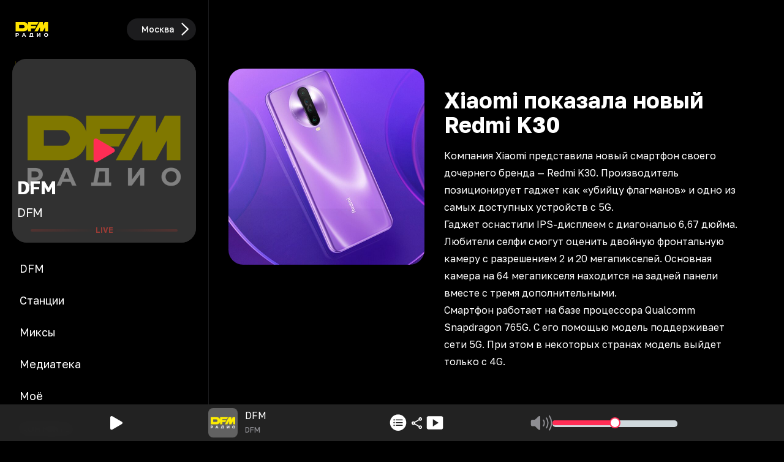

--- FILE ---
content_type: application/javascript; charset=UTF-8
request_url: https://dfm.ru/_next/static/chunks/4976-86226ddd308e0a9a.js
body_size: 6916
content:
(self.webpackChunk_N_E=self.webpackChunk_N_E||[]).push([[4976],{17173:(t,e,n)=>{"use strict";Object.defineProperty(e,"__esModule",{value:!0}),e.addClassName=u,e.addEvent=function(t,e,n,r){if(!t)return;let o={capture:!0,...r};t.addEventListener?t.addEventListener(e,n,o):t.attachEvent?t.attachEvent("on"+e,n):t["on"+e]=n},e.addUserSelectStyles=function(t){if(!t)return;let e=t.getElementById("react-draggable-style-el");e||((e=t.createElement("style")).type="text/css",e.id="react-draggable-style-el",e.innerHTML=".react-draggable-transparent-selection *::-moz-selection {all: inherit;}\n",e.innerHTML+=".react-draggable-transparent-selection *::selection {all: inherit;}\n",t.getElementsByTagName("head")[0].appendChild(e)),t.body&&u(t.body,"react-draggable-transparent-selection")},e.createCSSTransform=function(t,e){let n=l(t,e,"px");return{[(0,o.browserPrefixToKey)("transform",o.default)]:n}},e.createSVGTransform=function(t,e){return l(t,e,"")},e.getTouch=function(t,e){return t.targetTouches&&(0,r.findInArray)(t.targetTouches,t=>e===t.identifier)||t.changedTouches&&(0,r.findInArray)(t.changedTouches,t=>e===t.identifier)},e.getTouchIdentifier=function(t){return t.targetTouches&&t.targetTouches[0]?t.targetTouches[0].identifier:t.changedTouches&&t.changedTouches[0]?t.changedTouches[0].identifier:void 0},e.getTranslation=l,e.innerHeight=function(t){let e=t.clientHeight,n=t.ownerDocument.defaultView.getComputedStyle(t);return e-=(0,r.int)(n.paddingTop),e-=(0,r.int)(n.paddingBottom)},e.innerWidth=function(t){let e=t.clientWidth,n=t.ownerDocument.defaultView.getComputedStyle(t);return e-=(0,r.int)(n.paddingLeft),e-=(0,r.int)(n.paddingRight)},e.matchesSelector=s,e.matchesSelectorAndParentsTo=function(t,e,n){let r=t;do{if(s(r,e))return!0;if(r===n)break;r=r.parentNode}while(r);return!1},e.offsetXYFromParent=function(t,e,n){let r=e===e.ownerDocument.body?{left:0,top:0}:e.getBoundingClientRect();return{x:(t.clientX+e.scrollLeft-r.left)/n,y:(t.clientY+e.scrollTop-r.top)/n}},e.outerHeight=function(t){let e=t.clientHeight,n=t.ownerDocument.defaultView.getComputedStyle(t);return e+=(0,r.int)(n.borderTopWidth),e+=(0,r.int)(n.borderBottomWidth)},e.outerWidth=function(t){let e=t.clientWidth,n=t.ownerDocument.defaultView.getComputedStyle(t);return e+=(0,r.int)(n.borderLeftWidth),e+=(0,r.int)(n.borderRightWidth)},e.removeClassName=d,e.removeEvent=function(t,e,n,r){if(!t)return;let o={capture:!0,...r};t.removeEventListener?t.removeEventListener(e,n,o):t.detachEvent?t.detachEvent("on"+e,n):t["on"+e]=null},e.removeUserSelectStyles=function(t){if(t)try{if(t.body&&d(t.body,"react-draggable-transparent-selection"),t.selection)t.selection.empty();else{let e=(t.defaultView||window).getSelection();e&&"Caret"!==e.type&&e.removeAllRanges()}}catch(t){}};var r=n(57790),o=function(t,e){if(t&&t.__esModule)return t;if(null===t||"object"!=typeof t&&"function"!=typeof t)return{default:t};var n=a(void 0);if(n&&n.has(t))return n.get(t);var r={},o=Object.defineProperty&&Object.getOwnPropertyDescriptor;for(var i in t)if("default"!==i&&Object.prototype.hasOwnProperty.call(t,i)){var s=o?Object.getOwnPropertyDescriptor(t,i):null;s&&(s.get||s.set)?Object.defineProperty(r,i,s):r[i]=t[i]}return r.default=t,n&&n.set(t,r),r}(n(55976));function a(t){if("function"!=typeof WeakMap)return null;var e=new WeakMap,n=new WeakMap;return(a=function(t){return t?n:e})(t)}let i="";function s(t,e){return i||(i=(0,r.findInArray)(["matches","webkitMatchesSelector","mozMatchesSelector","msMatchesSelector","oMatchesSelector"],function(e){return(0,r.isFunction)(t[e])})),!!(0,r.isFunction)(t[i])&&t[i](e)}function l(t,e,n){let{x:r,y:o}=t,a="translate(".concat(r).concat(n,",").concat(o).concat(n,")");if(e){let t="".concat("string"==typeof e.x?e.x:e.x+n),r="".concat("string"==typeof e.y?e.y:e.y+n);a="translate(".concat(t,", ").concat(r,")")+a}return a}function u(t,e){t.classList?t.classList.add(e):t.className.match(new RegExp("(?:^|\\s)".concat(e,"(?!\\S)")))||(t.className+=" ".concat(e))}function d(t,e){t.classList?t.classList.remove(e):t.className=t.className.replace(RegExp("(?:^|\\s)".concat(e,"(?!\\S)"),"g"),"")}},19640:(t,e,n)=>{"use strict";Object.defineProperty(e,"__esModule",{value:!0}),e.canDragX=function(t){return"both"===t.props.axis||"x"===t.props.axis},e.canDragY=function(t){return"both"===t.props.axis||"y"===t.props.axis},e.createCoreData=function(t,e,n){let o=!(0,r.isNum)(t.lastX),i=a(t);return o?{node:i,deltaX:0,deltaY:0,lastX:e,lastY:n,x:e,y:n}:{node:i,deltaX:e-t.lastX,deltaY:n-t.lastY,lastX:t.lastX,lastY:t.lastY,x:e,y:n}},e.createDraggableData=function(t,e){let n=t.props.scale;return{node:e.node,x:t.state.x+e.deltaX/n,y:t.state.y+e.deltaY/n,deltaX:e.deltaX/n,deltaY:e.deltaY/n,lastX:t.state.x,lastY:t.state.y}},e.getBoundPosition=function(t,e,n){var i;if(!t.props.bounds)return[e,n];let{bounds:s}=t.props;s="string"==typeof s?s:{left:(i=s).left,top:i.top,right:i.right,bottom:i.bottom};let l=a(t);if("string"==typeof s){let t,{ownerDocument:e}=l,n=e.defaultView;if(!((t="parent"===s?l.parentNode:e.querySelector(s))instanceof n.HTMLElement))throw Error('Bounds selector "'+s+'" could not find an element.');let a=n.getComputedStyle(l),i=n.getComputedStyle(t);s={left:-l.offsetLeft+(0,r.int)(i.paddingLeft)+(0,r.int)(a.marginLeft),top:-l.offsetTop+(0,r.int)(i.paddingTop)+(0,r.int)(a.marginTop),right:(0,o.innerWidth)(t)-(0,o.outerWidth)(l)-l.offsetLeft+(0,r.int)(i.paddingRight)-(0,r.int)(a.marginRight),bottom:(0,o.innerHeight)(t)-(0,o.outerHeight)(l)-l.offsetTop+(0,r.int)(i.paddingBottom)-(0,r.int)(a.marginBottom)}}return(0,r.isNum)(s.right)&&(e=Math.min(e,s.right)),(0,r.isNum)(s.bottom)&&(n=Math.min(n,s.bottom)),(0,r.isNum)(s.left)&&(e=Math.max(e,s.left)),(0,r.isNum)(s.top)&&(n=Math.max(n,s.top)),[e,n]},e.getControlPosition=function(t,e,n){let r="number"==typeof e?(0,o.getTouch)(t,e):null;if("number"==typeof e&&!r)return null;let i=a(n),s=n.props.offsetParent||i.offsetParent||i.ownerDocument.body;return(0,o.offsetXYFromParent)(r||t,s,n.props.scale)},e.snapToGrid=function(t,e,n){return[Math.round(e/t[0])*t[0],Math.round(n/t[1])*t[1]]};var r=n(57790),o=n(17173);function a(t){let e=t.findDOMNode();if(!e)throw Error("<DraggableCore>: Unmounted during event!");return e}},20004:(t,e,n)=>{t.exports=n(58800)()},30970:(t,e)=>{"use strict";Object.defineProperty(e,"__esModule",{value:!0}),e.default=function(){}},55976:(t,e)=>{"use strict";Object.defineProperty(e,"__esModule",{value:!0}),e.browserPrefixToKey=o,e.browserPrefixToStyle=function(t,e){return e?"-".concat(e.toLowerCase(),"-").concat(t):t},e.default=void 0,e.getPrefix=r;let n=["Moz","Webkit","O","ms"];function r(){var t;let e=arguments.length>0&&void 0!==arguments[0]?arguments[0]:"transform";if("undefined"==typeof window)return"";let r=null==(t=window.document)||null==(t=t.documentElement)?void 0:t.style;if(!r||e in r)return"";for(let t=0;t<n.length;t++)if(o(e,n[t])in r)return n[t];return""}function o(t,e){return e?"".concat(e).concat(function(t){let e="",n=!0;for(let r=0;r<t.length;r++)n?(e+=t[r].toUpperCase(),n=!1):"-"===t[r]?n=!0:e+=t[r];return e}(t)):t}e.default=r()},57654:(t,e,n)=>{"use strict";Object.defineProperty(e,"__esModule",{value:!0}),e.default=void 0;var r=function(t,e){if(t&&t.__esModule)return t;if(null===t||"object"!=typeof t&&"function"!=typeof t)return{default:t};var n=c(void 0);if(n&&n.has(t))return n.get(t);var r={},o=Object.defineProperty&&Object.getOwnPropertyDescriptor;for(var a in t)if("default"!==a&&Object.prototype.hasOwnProperty.call(t,a)){var i=o?Object.getOwnPropertyDescriptor(t,a):null;i&&(i.get||i.set)?Object.defineProperty(r,a,i):r[a]=t[a]}return r.default=t,n&&n.set(t,r),r}(n(12115)),o=d(n(20004)),a=d(n(47650)),i=n(17173),s=n(19640),l=n(57790),u=d(n(30970));function d(t){return t&&t.__esModule?t:{default:t}}function c(t){if("function"!=typeof WeakMap)return null;var e=new WeakMap,n=new WeakMap;return(c=function(t){return t?n:e})(t)}function f(t,e,n){var r;return(e="symbol"==typeof(r=function(t,e){if("object"!=typeof t||null===t)return t;var n=t[Symbol.toPrimitive];if(void 0!==n){var r=n.call(t,e||"default");if("object"!=typeof r)return r;throw TypeError("@@toPrimitive must return a primitive value.")}return("string"===e?String:Number)(t)}(e,"string"))?r:String(r))in t?Object.defineProperty(t,e,{value:n,enumerable:!0,configurable:!0,writable:!0}):t[e]=n,t}let p={start:"touchstart",move:"touchmove",stop:"touchend"},h={start:"mousedown",move:"mousemove",stop:"mouseup"},g=h;class m extends r.Component{constructor(){super(...arguments),f(this,"dragging",!1),f(this,"lastX",NaN),f(this,"lastY",NaN),f(this,"touchIdentifier",null),f(this,"mounted",!1),f(this,"handleDragStart",t=>{if(this.props.onMouseDown(t),!this.props.allowAnyClick&&"number"==typeof t.button&&0!==t.button)return!1;let e=this.findDOMNode();if(!e||!e.ownerDocument||!e.ownerDocument.body)throw Error("<DraggableCore> not mounted on DragStart!");let{ownerDocument:n}=e;if(this.props.disabled||!(t.target instanceof n.defaultView.Node)||this.props.handle&&!(0,i.matchesSelectorAndParentsTo)(t.target,this.props.handle,e)||this.props.cancel&&(0,i.matchesSelectorAndParentsTo)(t.target,this.props.cancel,e))return;"touchstart"===t.type&&t.preventDefault();let r=(0,i.getTouchIdentifier)(t);this.touchIdentifier=r;let o=(0,s.getControlPosition)(t,r,this);if(null==o)return;let{x:a,y:l}=o,d=(0,s.createCoreData)(this,a,l);(0,u.default)("DraggableCore: handleDragStart: %j",d),(0,u.default)("calling",this.props.onStart),!1!==this.props.onStart(t,d)&&!1!==this.mounted&&(this.props.enableUserSelectHack&&(0,i.addUserSelectStyles)(n),this.dragging=!0,this.lastX=a,this.lastY=l,(0,i.addEvent)(n,g.move,this.handleDrag),(0,i.addEvent)(n,g.stop,this.handleDragStop))}),f(this,"handleDrag",t=>{let e=(0,s.getControlPosition)(t,this.touchIdentifier,this);if(null==e)return;let{x:n,y:r}=e;if(Array.isArray(this.props.grid)){let t=n-this.lastX,e=r-this.lastY;if([t,e]=(0,s.snapToGrid)(this.props.grid,t,e),!t&&!e)return;n=this.lastX+t,r=this.lastY+e}let o=(0,s.createCoreData)(this,n,r);if((0,u.default)("DraggableCore: handleDrag: %j",o),!1===this.props.onDrag(t,o)||!1===this.mounted){try{this.handleDragStop(new MouseEvent("mouseup"))}catch(e){let t=document.createEvent("MouseEvents");t.initMouseEvent("mouseup",!0,!0,window,0,0,0,0,0,!1,!1,!1,!1,0,null),this.handleDragStop(t)}return}this.lastX=n,this.lastY=r}),f(this,"handleDragStop",t=>{if(!this.dragging)return;let e=(0,s.getControlPosition)(t,this.touchIdentifier,this);if(null==e)return;let{x:n,y:r}=e;if(Array.isArray(this.props.grid)){let t=n-this.lastX||0,e=r-this.lastY||0;[t,e]=(0,s.snapToGrid)(this.props.grid,t,e),n=this.lastX+t,r=this.lastY+e}let o=(0,s.createCoreData)(this,n,r);if(!1===this.props.onStop(t,o)||!1===this.mounted)return!1;let a=this.findDOMNode();a&&this.props.enableUserSelectHack&&(0,i.removeUserSelectStyles)(a.ownerDocument),(0,u.default)("DraggableCore: handleDragStop: %j",o),this.dragging=!1,this.lastX=NaN,this.lastY=NaN,a&&((0,u.default)("DraggableCore: Removing handlers"),(0,i.removeEvent)(a.ownerDocument,g.move,this.handleDrag),(0,i.removeEvent)(a.ownerDocument,g.stop,this.handleDragStop))}),f(this,"onMouseDown",t=>(g=h,this.handleDragStart(t))),f(this,"onMouseUp",t=>(g=h,this.handleDragStop(t))),f(this,"onTouchStart",t=>(g=p,this.handleDragStart(t))),f(this,"onTouchEnd",t=>(g=p,this.handleDragStop(t)))}componentDidMount(){this.mounted=!0;let t=this.findDOMNode();t&&(0,i.addEvent)(t,p.start,this.onTouchStart,{passive:!1})}componentWillUnmount(){this.mounted=!1;let t=this.findDOMNode();if(t){let{ownerDocument:e}=t;(0,i.removeEvent)(e,h.move,this.handleDrag),(0,i.removeEvent)(e,p.move,this.handleDrag),(0,i.removeEvent)(e,h.stop,this.handleDragStop),(0,i.removeEvent)(e,p.stop,this.handleDragStop),(0,i.removeEvent)(t,p.start,this.onTouchStart,{passive:!1}),this.props.enableUserSelectHack&&(0,i.removeUserSelectStyles)(e)}}findDOMNode(){var t,e;return null!=(t=this.props)&&t.nodeRef?null==(e=this.props)||null==(e=e.nodeRef)?void 0:e.current:a.default.findDOMNode(this)}render(){return r.cloneElement(r.Children.only(this.props.children),{onMouseDown:this.onMouseDown,onMouseUp:this.onMouseUp,onTouchEnd:this.onTouchEnd})}}e.default=m,f(m,"displayName","DraggableCore"),f(m,"propTypes",{allowAnyClick:o.default.bool,children:o.default.node.isRequired,disabled:o.default.bool,enableUserSelectHack:o.default.bool,offsetParent:function(t,e){if(t[e]&&1!==t[e].nodeType)throw Error("Draggable's offsetParent must be a DOM Node.")},grid:o.default.arrayOf(o.default.number),handle:o.default.string,cancel:o.default.string,nodeRef:o.default.object,onStart:o.default.func,onDrag:o.default.func,onStop:o.default.func,onMouseDown:o.default.func,scale:o.default.number,className:l.dontSetMe,style:l.dontSetMe,transform:l.dontSetMe}),f(m,"defaultProps",{allowAnyClick:!1,disabled:!1,enableUserSelectHack:!0,onStart:function(){},onDrag:function(){},onStop:function(){},onMouseDown:function(){},scale:1})},57790:(t,e)=>{"use strict";Object.defineProperty(e,"__esModule",{value:!0}),e.dontSetMe=function(t,e,n){if(t[e])return Error("Invalid prop ".concat(e," passed to ").concat(n," - do not set this, set it on the child."))},e.findInArray=function(t,e){for(let n=0,r=t.length;n<r;n++)if(e.apply(e,[t[n],n,t]))return t[n]},e.int=function(t){return parseInt(t,10)},e.isFunction=function(t){return"function"==typeof t||"[object Function]"===Object.prototype.toString.call(t)},e.isNum=function(t){return"number"==typeof t&&!isNaN(t)}},58800:(t,e,n)=>{"use strict";var r=n(88707);function o(){}function a(){}a.resetWarningCache=o,t.exports=function(){function t(t,e,n,o,a,i){if(i!==r){var s=Error("Calling PropTypes validators directly is not supported by the `prop-types` package. Use PropTypes.checkPropTypes() to call them. Read more at http://fb.me/use-check-prop-types");throw s.name="Invariant Violation",s}}function e(){return t}t.isRequired=t;var n={array:t,bigint:t,bool:t,func:t,number:t,object:t,string:t,symbol:t,any:t,arrayOf:e,element:t,elementType:t,instanceOf:e,node:t,objectOf:e,oneOf:e,oneOfType:e,shape:e,exact:e,checkPropTypes:a,resetWarningCache:o};return n.PropTypes=n,n}},58961:(t,e,n)=>{"use strict";function r(){for(var t,e,n=0,r="";n<arguments.length;)(t=arguments[n++])&&(e=function t(e){var n,r,o="";if("string"==typeof e||"number"==typeof e)o+=e;else if("object"==typeof e)if(Array.isArray(e))for(n=0;n<e.length;n++)e[n]&&(r=t(e[n]))&&(o&&(o+=" "),o+=r);else for(n in e)e[n]&&(o&&(o+=" "),o+=n);return o}(t))&&(r&&(r+=" "),r+=e);return r}n.r(e),n.d(e,{clsx:()=>r,default:()=>o});let o=r},82329:(t,e,n)=>{"use strict";Object.defineProperty(e,"__esModule",{value:!0}),Object.defineProperty(e,"DraggableCore",{enumerable:!0,get:function(){return d.default}}),e.default=void 0;var r=function(t,e){if(t&&t.__esModule)return t;if(null===t||"object"!=typeof t&&"function"!=typeof t)return{default:t};var n=p(void 0);if(n&&n.has(t))return n.get(t);var r={},o=Object.defineProperty&&Object.getOwnPropertyDescriptor;for(var a in t)if("default"!==a&&Object.prototype.hasOwnProperty.call(t,a)){var i=o?Object.getOwnPropertyDescriptor(t,a):null;i&&(i.get||i.set)?Object.defineProperty(r,a,i):r[a]=t[a]}return r.default=t,n&&n.set(t,r),r}(n(12115)),o=f(n(20004)),a=f(n(47650)),i=f(n(58961)),s=n(17173),l=n(19640),u=n(57790),d=f(n(57654)),c=f(n(30970));function f(t){return t&&t.__esModule?t:{default:t}}function p(t){if("function"!=typeof WeakMap)return null;var e=new WeakMap,n=new WeakMap;return(p=function(t){return t?n:e})(t)}function h(){return(h=Object.assign?Object.assign.bind():function(t){for(var e=1;e<arguments.length;e++){var n=arguments[e];for(var r in n)Object.prototype.hasOwnProperty.call(n,r)&&(t[r]=n[r])}return t}).apply(this,arguments)}function g(t,e,n){var r;return(e="symbol"==typeof(r=function(t,e){if("object"!=typeof t||null===t)return t;var n=t[Symbol.toPrimitive];if(void 0!==n){var r=n.call(t,e||"default");if("object"!=typeof r)return r;throw TypeError("@@toPrimitive must return a primitive value.")}return("string"===e?String:Number)(t)}(e,"string"))?r:String(r))in t?Object.defineProperty(t,e,{value:n,enumerable:!0,configurable:!0,writable:!0}):t[e]=n,t}class m extends r.Component{static getDerivedStateFromProps(t,e){let{position:n}=t,{prevPropsPosition:r}=e;return n&&(!r||n.x!==r.x||n.y!==r.y)?((0,c.default)("Draggable: getDerivedStateFromProps %j",{position:n,prevPropsPosition:r}),{x:n.x,y:n.y,prevPropsPosition:{...n}}):null}constructor(t){super(t),g(this,"onDragStart",(t,e)=>{if((0,c.default)("Draggable: onDragStart: %j",e),!1===this.props.onStart(t,(0,l.createDraggableData)(this,e)))return!1;this.setState({dragging:!0,dragged:!0})}),g(this,"onDrag",(t,e)=>{if(!this.state.dragging)return!1;(0,c.default)("Draggable: onDrag: %j",e);let n=(0,l.createDraggableData)(this,e),r={x:n.x,y:n.y,slackX:0,slackY:0};if(this.props.bounds){let{x:t,y:e}=r;r.x+=this.state.slackX,r.y+=this.state.slackY;let[o,a]=(0,l.getBoundPosition)(this,r.x,r.y);r.x=o,r.y=a,r.slackX=this.state.slackX+(t-r.x),r.slackY=this.state.slackY+(e-r.y),n.x=r.x,n.y=r.y,n.deltaX=r.x-this.state.x,n.deltaY=r.y-this.state.y}if(!1===this.props.onDrag(t,n))return!1;this.setState(r)}),g(this,"onDragStop",(t,e)=>{if(!this.state.dragging||!1===this.props.onStop(t,(0,l.createDraggableData)(this,e)))return!1;(0,c.default)("Draggable: onDragStop: %j",e);let n={dragging:!1,slackX:0,slackY:0};if(this.props.position){let{x:t,y:e}=this.props.position;n.x=t,n.y=e}this.setState(n)}),this.state={dragging:!1,dragged:!1,x:t.position?t.position.x:t.defaultPosition.x,y:t.position?t.position.y:t.defaultPosition.y,prevPropsPosition:{...t.position},slackX:0,slackY:0,isElementSVG:!1},t.position&&!(t.onDrag||t.onStop)&&console.warn("A `position` was applied to this <Draggable>, without drag handlers. This will make this component effectively undraggable. Please attach `onDrag` or `onStop` handlers so you can adjust the `position` of this element.")}componentDidMount(){void 0!==window.SVGElement&&this.findDOMNode()instanceof window.SVGElement&&this.setState({isElementSVG:!0})}componentWillUnmount(){this.setState({dragging:!1})}findDOMNode(){var t,e;return null!=(t=null==(e=this.props)||null==(e=e.nodeRef)?void 0:e.current)?t:a.default.findDOMNode(this)}render(){let{axis:t,bounds:e,children:n,defaultPosition:o,defaultClassName:a,defaultClassNameDragging:u,defaultClassNameDragged:c,position:f,positionOffset:p,scale:g,...m}=this.props,y={},b=null,v=!f||this.state.dragging,D=f||o,S={x:(0,l.canDragX)(this)&&v?this.state.x:D.x,y:(0,l.canDragY)(this)&&v?this.state.y:D.y};this.state.isElementSVG?b=(0,s.createSVGTransform)(S,p):y=(0,s.createCSSTransform)(S,p);let w=(0,i.default)(n.props.className||"",a,{[u]:this.state.dragging,[c]:this.state.dragged});return r.createElement(d.default,h({},m,{onStart:this.onDragStart,onDrag:this.onDrag,onStop:this.onDragStop}),r.cloneElement(r.Children.only(n),{className:w,style:{...n.props.style,...y},transform:b}))}}e.default=m,g(m,"displayName","Draggable"),g(m,"propTypes",{...d.default.propTypes,axis:o.default.oneOf(["both","x","y","none"]),bounds:o.default.oneOfType([o.default.shape({left:o.default.number,right:o.default.number,top:o.default.number,bottom:o.default.number}),o.default.string,o.default.oneOf([!1])]),defaultClassName:o.default.string,defaultClassNameDragging:o.default.string,defaultClassNameDragged:o.default.string,defaultPosition:o.default.shape({x:o.default.number,y:o.default.number}),positionOffset:o.default.shape({x:o.default.oneOfType([o.default.number,o.default.string]),y:o.default.oneOfType([o.default.number,o.default.string])}),position:o.default.shape({x:o.default.number,y:o.default.number}),className:u.dontSetMe,style:u.dontSetMe,transform:u.dontSetMe}),g(m,"defaultProps",{...d.default.defaultProps,axis:"both",bounds:!1,defaultClassName:"react-draggable",defaultClassNameDragging:"react-draggable-dragging",defaultClassNameDragged:"react-draggable-dragged",defaultPosition:{x:0,y:0},scale:1})},88707:t=>{"use strict";t.exports="SECRET_DO_NOT_PASS_THIS_OR_YOU_WILL_BE_FIRED"},94976:(t,e,n)=>{"use strict";let{default:r,DraggableCore:o}=n(82329);t.exports=r,t.exports.default=r,t.exports.DraggableCore=o}}]);